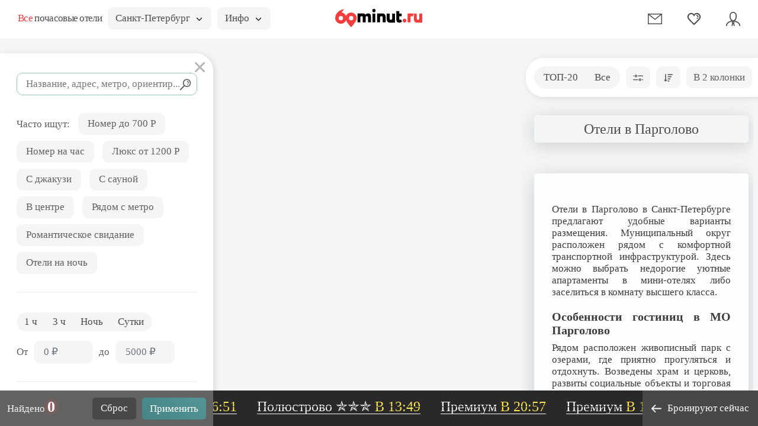

--- FILE ---
content_type: text/html; charset=UTF-8
request_url: https://spb.60minut.ru/otely-municipalniy-okrug-poselok-pargolovo-spb
body_size: 16086
content:
<!DOCTYPE html>
<html lang="ru">
<head>
	<meta charset="utf-8" />
	<title>Отели с номерами на час в Парголово Санкт-Петербурга</title>
	<meta name="description" content="Гостиницы с почасовой оплатой и отели на час в Парголово по оптимальным ценами. Фото, цены, бронирование и описание номеров в Парголово" />	<meta name="keywords" content="отель парголово санкт петербург гостиница на час" />	
		<meta name="csrf-param" content="authenticity_token" />
	<meta name="csrf-token" content="AG3OiILXCx+J4+2bmlC4crhjTDHQN/WUZkGyF8ayWfE=" />
	<meta http-equiv="X-UA-Compatible" content="IE=edge" />
	<meta name="viewport" content="width=device-width, initial-scale=1, maximum-scale=1" />
	<meta content="app-id=734256967" name="apple-itunes-app" />	

<link rel="apple-touch-icon" sizes="180x180" href="/uploads/favicon/apple-touch-icon.png">
<link rel="icon" type="image/png" sizes="32x32" href="/uploads/favicon/favicon-32x32.png">
<link rel="icon" type="image/png" sizes="16x16" href="/uploads/favicon/favicon-16x16.png">
<link rel="manifest" href="/uploads/favicon/site.webmanifest">
<link rel="mask-icon" href="/uploads/favicon/safari-pinned-tab.svg" color="#5bbad5">
<link rel="shortcut icon" href="/favicon.ico">
<meta name="msapplication-TileColor" content="#da532c">
<meta name="msapplication-config" content="/uploads/favicon/browserconfig.xml">
<meta name="theme-color" content="#ffffff">

<link rel="preconnect" href="https://api-maps.yandex.ru/" />
<link rel="preconnect" href="https://yastatic.net/" />

<link rel="preload" as="font" href="/uploads/fonts/MullerNarrow-ExtraBold.woff" type="font/woff" crossorigin />
<link rel="preload" as="font" href="/uploads/fonts/MuseoSansCyrl-700.woff" type="font/woff" crossorigin />
<link rel="preload" as="font" href="/uploads/fonts/FuturaBookC.woff" type="font/woff" crossorigin />
<link rel="preload" as="font" href="/uploads/fonts/MullerNarrow-Light.woff" type="font/woff" crossorigin />

	<meta property="og:title" content="Отели в Парголово" />
	<meta property="og:description" content="Гостиницы с почасовой оплатой и отели на час в Парголово по оптимальным ценами. Фото, цены, бронирование и описание номеров в Парголово" />
	<meta property="og:locale" content="ru_RU" />
	<meta property="og:type" content="page" />
	<meta property="og:url" content="https://spb.60minut.ru/otely-municipalniy-okrug-poselok-pargolovo-spb" />
    <meta property="og:image" content="https://spb.60minut.ru/uploads/og_image.png" />
	<meta property="og:site_name" content="spb.60minut.ru" />
	
	<meta name="yandex-verification" content="431d7de8c8abe591" />
	
	<style>body{margin:0}button,input,optgroup,select,textarea{font-size:100%;line-height:1.15;margin:0}button,input{overflow:visible}body{font-family:FuturaBookC;background-color:#f4f4f4;line-height:1.35}a,body{color:#000}a{text-decoration:none}*,:after,:before{box-sizing:border-box}.container{width:100%;min-width:720px;padding-right:10px;padding-left:10px;margin-right:auto;margin-left:auto}.row{display:-ms-flexbox;display:flex;-ms-flex-wrap:wrap;flex-wrap:wrap;margin-right:-10px;margin-left:-10px}.xs-gutters{margin-right:-5px;margin-left:-5px}.xs-gutters>.col,.xs-gutters>[class*=col-]{padding-right:5px;padding-left:5px}.xxs-gutters{margin-right:-2px;margin-left:-2px}.xxs-gutters>.col,.xxs-gutters>[class*=col-]{padding-right:2px;padding-left:2px}.sm-gutters{margin-right:-7px;margin-left:-7px}.sm-gutters>.col,.sm-gutters>[class*=col-]{padding-right:7px;padding-left:7px}.no-gutters{margin-right:0;margin-left:0}.no-gutters>.col,.no-gutters>[class*=col-]{padding-right:0;padding-left:0}.col,.col-1,.col-2,.col-3,.col-4,.col-5,.col-6,.col-7,.col-8,.col-9,.col-10,.col-11,.col-12,.col-13,.col-14,.col-15,.col-16,.col-17,.col-18,.col-19,.col-20,.col-21,.col-22,.col-23,.col-24,.col-auto{position:relative;width:100%;padding-right:10px;padding-left:10px}.col-auto{-ms-flex:0 0 auto;flex:0 0 auto;width:auto;max-width:100%}.col-3{-ms-flex:0 0 12.5%;flex:0 0 12.5%;max-width:12.5%}.col-4{-ms-flex:0 0 16.66666667%;flex:0 0 16.66666667%;max-width:16.66666667%}.col-6{-ms-flex:0 0 25%;flex:0 0 25%;max-width:25%}.col-9{-ms-flex:0 0 37.5%;flex:0 0 37.5%;max-width:37.5%}.col-10{-ms-flex:0 0 41.66666667%;flex:0 0 41.66666667%;max-width:41.66666667%}.col-12{-ms-flex:0 0 50%;flex:0 0 50%;max-width:50%}.col-14{-ms-flex:0 0 58.33333333%;flex:0 0 58.33333333%;max-width:58.33333333%}.col-15{-ms-flex:0 0 62.5%;flex:0 0 62.5%;max-width:62.5%}@media (min-width:1700px){.col-xl-2{-ms-flex:0 0 8.33333333%;flex:0 0 8.33333333%;max-width:8.33333333%}}.d-none{display:none!important}@media (min-width:1600px){.d-xl-none{display:none!important}.d-xl-block{display:block!important}}.justify-content-end{-ms-flex-pack:end!important;justify-content:flex-end!important}.align-items-center{-ms-flex-align:center!important;align-items:center!important}.modal-footer:after,.modal-footer:before,.modal-header:after,.modal-header:before{display:table;content:" "}.modal-footer:after,.modal-header:after{clear:both}button.modal-close{-webkit-appearance:none;padding:0;cursor:pointer;background:transparent;border:0;font-size:24px;position:absolute;top:10px;right:10px;z-index:9999}.modal,.modal-open{overflow:hidden}.modal{position:fixed;top:0;right:0;bottom:0;left:0;z-index:1052;display:none;-webkit-overflow-scrolling:touch;outline:0}.modal-open .modal{overflow-x:hidden;overflow-y:auto}.modal-dialog{position:relative;width:auto;margin:0}.modal-content{position:relative;background-color:#fff;background-clip:padding-box;border:1px solid #999;border:1px solid rgba(0,0,0,.2);outline:0;box-shadow:0 3px 9px rgba(0,0,0,.5)}.modal-backdrop{position:fixed;top:0;right:0;bottom:0;left:0;z-index:1040;background-color:#000}.modal-backdrop.in{filter:alpha(opacity=30);opacity:.3}.popover{position:absolute;top:0;left:0;z-index:1060;display:none;max-width:276px;padding:1px;font-size:14px;text-align:left;text-align:start;text-decoration:none;text-shadow:none;text-transform:none;letter-spacing:normal;word-break:normal;word-spacing:normal;word-wrap:normal;white-space:normal;border:1px solid #ccc;border:1px solid rgba(0,0,0,.2);border-radius:8px;line-break:auto}.form-control,.popover{background-color:#fff;background-clip:padding-box}.form-control{display:block;width:100%;height:38px;border:2px solid #ececec;border-radius:8px;color:#4f4f4f;font-family:FuturaBookC;font-weight:400;line-height:1.5;padding:.375rem 1rem}select.form-control{-webkit-appearance:none;-moz-appearance:none;appearance:none}.form-group{margin-bottom:20px}.form-inline{-ms-flex-flow:row wrap;flex-flow:row wrap;-ms-flex-align:center}.form-inline,.form-inline .form-group{display:-ms-flexbox;display:flex;align-items:center}.form-inline .form-group{-ms-flex:0 0 auto;flex:0 0 auto;-ms-flex-flow:row wrap;flex-flow:row wrap;-ms-flex-align:center;margin-bottom:0}.form-inline .form-group+.form-group{margin-left:10px}.form-inline .form-control{display:inline-block;width:auto;vertical-align:middle}.form-inline label{margin-right:10px}.dropdown-menu{top:100%;left:0;z-index:1000;display:none;float:left;min-width:160px;padding:5px 0;margin:2px 0 0;font-size:14px;list-style:none;background-color:#fff;background-clip:padding-box;border:1px solid #ccc;border:1px solid rgba(0,0,0,.15);border-radius:4px;box-shadow:0 6px 12px rgba(0,0,0,.175)}.dropdown-menu,.tooltip{position:absolute;text-align:left}.tooltip{z-index:1070;display:block;font-family:Helvetica Neue,Helvetica,Arial,sans-serif;font-size:12px;font-style:normal;font-weight:400;line-height:1.42857143;text-align:start;text-decoration:none;text-shadow:none;text-transform:none;letter-spacing:normal;word-break:normal;word-spacing:normal;word-wrap:normal;white-space:nowrap;filter:alpha(opacity=0);opacity:0;line-break:auto}.btn-group>.btn:first-child{margin-left:0}.slick-slider{box-sizing:border-box;-webkit-touch-callout:none;-webkit-user-select:none;-moz-user-select:none;-ms-user-select:none;user-select:none;-ms-touch-action:pan-y;touch-action:pan-y;-webkit-tap-highlight-color:transparent}.slick-list,.slick-slider{position:relative;display:block}.slick-list{overflow:hidden;margin:0;padding:0}.slick-track{position:relative;left:0;top:0;display:block;margin-left:auto;margin-right:auto}.slick-track:after,.slick-track:before{content:"";display:table}.slick-track:after{clear:both}.slick-loading .slick-track{visibility:hidden}.slick-slide{float:left;height:100%;min-height:1px;display:none}.slick-slide img{display:block}.slick-slide.slick-loading img{display:none}.slick-initialized .slick-slide{display:block}.slick-loading .slick-slide{visibility:hidden}.text-right{text-align:right!important}.pr0{padding-right:0!important}.mt10{margin-top:10px!important}.mb10{margin-bottom:10px!important}.mb15{margin-bottom:15px!important}.mb20{margin-bottom:20px!important}.mb25{margin-bottom:25px!important}.mb30{margin-bottom:30px!important}.mb33{margin-bottom:33px!important}.mb35{margin-bottom:35px!important}.mb40{margin-bottom:40px!important}.w100{width:100px!important}.h1,h1{margin-top:0;margin-bottom:20px}p{margin:0 0 10px}.img-responsive{display:block;max-width:100%;height:auto}.grey-bg{background-color:rgba(90,90,90,.95);color:#f5f5f5}hr{border:0;border-top:2px solid #f5f5f5;margin:25px 0}input[type=number]{-moz-appearance:textfield}@font-face{font-family:BebasNeueBold;src:url(/uploads/fonts/bebasneuebold-webfont.eot);src:url(/uploads/fonts/bebasneuebold-webfont.eot?#iefix) format("embedded-opentype"),url(/uploads/fonts/bebasneuebold-webfont.woff2) format("woff2"),url(/uploads/fonts/bebasneuebold-webfont.woff) format("woff"),url(/uploads/fonts/bebasneuebold-webfont.ttf) format("truetype"),url(/uploads/fonts/bebasneuebold-webfont.svg#bebas_neuebold) format("svg");font-weight:400;font-style:normal;font-display:swap}.scrollbar-dynamic{scrollbar-width:thin;overflow-x:hidden;overflow-y:auto}.num-found,.num-found-rooms{text-shadow:0 0 10px #ff5858;color:#fff;font-family:MullerNarrow;font-size:1.5em;font-weight:700;line-height:18px}.ico,.pic{display:inline-block;width:1em;height:1em;stroke-width:0;stroke:currentColor;fill:currentColor;vertical-align:-.24em}.close{position:absolute;top:15px;right:15px;font-size:1.5rem;color:#b6b6b6;background-color:transparent;border:0;cursor:pointer;z-index:1;padding:2px}.btn .caret{margin-left:5px}.btn{display:inline-block;padding:6px 12px;margin-bottom:0;font-weight:400;text-align:center;white-space:nowrap;vertical-align:middle;-ms-touch-action:manipulation;touch-action:manipulation;cursor:pointer;-webkit-user-select:none;-moz-user-select:none;-ms-user-select:none;user-select:none;background-image:none;border:1px solid transparent;color:#4c4c4c;background-color:#f5f5f5;border-radius:8px;height:37px}[type=button],[type=reset],[type=submit],button{font-family:FuturaBookC}.button{background-color:#fff;border-radius:10px;width:100%;text-align:center;padding:7px;border:0;cursor:pointer;display:inline-block;box-sizing:border-box}.button-r5{border-radius:5px}.button-r8{border-radius:8px!important}.button-blue{color:#fff;background-color:#484848;background-image:linear-gradient(223deg,#559494,#468585)}.button-reset{color:#f5f5f5;background-color:#484848;border-radius:5px;height:36px}.button-grey{background-color:#f5f5f5;border-radius:8px;height:37px}.button-h37{height:37px}.button-auto{width:auto}.button-custom{padding-left:12px;padding-right:12px;border-radius:10px}.button-p16{padding-left:16px;padding-right:16px}.button__geolocation{font-size:16px;color:#6d7c90;position:absolute;top:24vh;right:395px;padding:5px;border-radius:50%;background-color:#fff;width:42px;height:42px;box-shadow:0 5px 30px rgba(35,55,69,.2);cursor:pointer;display:-ms-flexbox;display:flex;-ms-flex-pack:center;justify-content:center;-ms-flex-align:center;align-items:center}.hmenu{background-color:#f5f5f5;border-radius:20px;display:inline-block;padding:4px}.hmenu a,.hmenu span{border-radius:15px;padding:4px 12px;color:#4c4c4c;display:inline-block}.hmenu__active{background-color:#ff5858!important;color:#fff!important}.dot{position:relative}.dot:before{content:"";position:absolute;top:-4px;right:-8px;width:8px;height:8px;background-color:#ff5858;border-radius:50%}.modal-lvl1{z-index:1045;padding-left:17px;scrollbar-width:thin;overflow-x:hidden;overflow-y:auto;top:65px}@media (min-width:1400px){.modal-lvl1{top:70px}}.modal-lvl1 .modal-dialog{margin-bottom:60px}.modal-left{top:30px;left:15px;margin:0;min-width:745px;width:calc(65% - 15px)}@media (min-width:1200px){.modal-left{width:calc(68% - 15px)}}@media (min-width:1600px){.modal-left{width:calc(70.4% - 15px)}}@media (min-width:1800px){.modal-left{width:calc(75.4% - 15px)}}.modal-filter{z-index:1046;width:370px;top:65px}.modal-filter.filter-fw .modal-dialog{width:28%}@media (min-width:1400px){.modal-filter{top:70px}}.modal-filter .close{line-height:1;top:10px;right:10px;background-color:#fff;border-radius:50%;z-index:11;font-size:1.3rem}.modal-filter .modal-dialog{top:25px;left:0;margin:0;width:100%}.modal-filter .modal-content{border:0;background-color:#fff;border-radius:0 30px 0 0;box-shadow:2.5px 1.7px 10px rgba(65,63,62,.15);margin-right:10px;overflow:hidden}.modal-filter .modal-body{padding:0}.modal-filter .modal-body-scroll{height:calc(100vh - 60px - 30px - 60px)}@media (min-width:1400px){.modal-filter .modal-body-scroll{height:calc(100vh - 65px - 30px - 60px)}}.modal-filter .modal-body-scroll-fix{padding:23px 15px 20px 28px;width:calc(100% - 12px)}.modal-filter .modal-footer{padding:12px;height:60px}.modal-filter .form-control{background-color:#f5f5f5;border-color:#f5f5f5;border-radius:10px;padding:.375rem .9375rem}.modal-filter .form-control-bordered{background-color:#fff;border-color:#99c3bf}.modal-filter select.form-control{padding-left:10px}.modal-padding .modal-content{border:0;background-color:#fff;border-radius:1.875rem;box-shadow:2.5px 1.7px 10px rgba(65,63,62,.15);padding:2rem 3.75rem}.modal-backdrop{background-color:#468585}.map_icon{position:absolute;display:block;background-color:rgba(61,61,61,.8);border-radius:15px;color:#fff;white-space:nowrap;padding:3px 6px;transform:translate(-49%,-113%)}.map_icon .rub{font-size:15px}.slick-arrow{width:44px;height:50px;background-color:rgba(60,60,60,.3);background-position:50%;background-repeat:no-repeat;position:absolute;display:block;line-height:0;font-size:0;cursor:pointer;color:transparent;top:50%;transform:translateY(-50%);padding:0;border:none;outline:none;z-index:19}.search-form{position:relative}.search-form-button{padding:0 8px;font-size:20px;position:absolute;top:2px;right:2px;bottom:2px;border-radius:0;background-color:transparent}.group-radio{background-color:#f5f5f5;border-radius:19px;padding:2px;width:auto;display:inline-block;font-size:0}.group-radio .radio{color:#3c3c3c;float:left}.group-radio .radio+.radio{margin-left:3px}.group-radio input{-webkit-appearance:none;-moz-appearance:none;appearance:none}.group-radio input+label{display:inline-block;border-radius:15px;vertical-align:top;padding:.2rem .7rem;cursor:pointer;color:#4c4c4c;font-size:1.0625rem;text-align:center;-webkit-user-select:none;-moz-user-select:none;-ms-user-select:none;user-select:none}.single-checkbox-border{margin-bottom:10px;font-size:0;width:auto}.single-checkbox-border-fwidth{white-space:nowrap}.single-checkbox-border-fwidth label{width:100%;text-align:center}.single-checkbox-border input{-webkit-appearance:none;-moz-appearance:none;appearance:none}.single-checkbox-border input+label{display:inline-block;background-color:#f5f5f5;border-radius:10px;vertical-align:top;padding:7px 15px;cursor:pointer;color:#3c3c3c;font-size:1.0625rem;-webkit-user-select:none;-moz-user-select:none;-ms-user-select:none;user-select:none}.nowbooked{height:60px;background-color:#292929;position:fixed;bottom:0;left:0;right:0;padding:15px;white-space:nowrap}.nowbooked__div{white-space:nowrap;overflow:hidden}.nowbooked__item{display:inline-block;margin-left:1.875rem;font-family:BebasNeueBold;font-size:1.5rem;color:#f5f5f5;position:relative;line-height:1;border-bottom:1px solid #f5f5f5}.nowbooked__item a{color:#f5f5f5}.nowbooked__item:before{content:"";position:absolute;top:50%;left:0;right:0;height:1px;background-color:#292929}.nowbooked__item span{color:#fee451;text-decoration:none}.typeahead__container{position:relative}.typeahead__container *{outline:0;color:#000}.typeahead__field .typeahead__hint,.typeahead__field [contenteditable],.typeahead__field input,.typeahead__field textarea{background:#fff;border:1px solid #ccc;border-radius:0;-webkit-appearance:none;-moz-appearance:none;appearance:none}.typeahead__cancel-button{-webkit-user-select:none;-moz-user-select:none;-ms-user-select:none;user-select:none;position:absolute;right:35px;cursor:pointer;padding:0 10px;visibility:hidden;font-size:26px;color:rgba(0,0,0,.5)}html{font-size:16px}body{background-color:#f5f5f5;font-size:1.0625rem;text-rendering:optimizeLegibility;position:relative;overflow:hidden;padding-top:65px;height:100%;min-width:1200px;width:auto!important;color:#606060}@media (min-width:1400px){body{padding-top:70px}}body a,body button{color:#606060}.map{min-width:1200px;height:calc(100vh - 65px)}@media (min-width:1400px){.map{height:calc(100vh - 70px)}}.header{position:fixed;top:0;left:0;right:0;z-index:1049;height:65px;min-width:1200px;background-color:#fff}@media (min-width:1400px){.header{height:70px}}.header>.container{padding:0 30px;height:95%}.header>.container .row{height:100%}.header__title{font-family:MuseoSansCyrl;font-size:1em;letter-spacing:-.04em;color:#4c4c4c}@media (min-width:1425px){.header__title{font-size:1.375em;min-width:285px}}.header__title span{color:#f63d3d}.header__logo{vertical-align:bottom;width:130px;height:28px;display:inline-block}.header__lang img{border:2px solid #c6c6c6;border-radius:2px;position:relative;top:2px}.header__favorite,.header__mail,.header__user{color:#4e4e4e;font-size:24px;line-height:1}.header .btn,.header .button{height:38px}.header .btn{text-align:left;padding-right:35px}.header .btn .caret{margin:0;position:absolute;right:15px;top:15px}.filter-bar.fly{position:absolute;top:98px;right:0;z-index:1047;width:392px}.filter-bar__div{padding:.875rem;background-color:#fff;border-radius:1.875rem 0 0 1.875rem;box-shadow:2.5px 1.7px 10px rgba(65,63,62,.15)}.item{background-color:#fff;border-radius:8px;margin-left:0;margin-right:0;overflow:hidden;position:relative;box-shadow:0 0 10px 0 rgba(50,50,50,.1)}.item+.item{margin-top:.9375rem}.item__img{background-color:silver;position:relative;height:80px;display:block;overflow:hidden;border-bottom-right-radius:8px}.item__img img{position:absolute;top:-30px;left:0;right:0;bottom:0}.item__content{padding:.75rem .3125rem .3125rem .75rem;display:-ms-flexbox;display:flex;-ms-flex-direction:column;flex-direction:column}.item__bottom{padding:7px 10px 10px;height:53px}.item__title{-ms-flex-positive:1;flex-grow:1;font-family:MuseoSansCyrl;font-size:1rem;overflow:hidden;white-space:normal;line-height:1;margin-bottom:0;display:-ms-flexbox;display:flex;-ms-flex-align:center;align-items:center}.item__title,.item__title a{color:#4c4c4c}.item__location{-ms-flex:0 0 auto;flex:0 0 auto;color:#4c4c4c;white-space:nowrap;overflow:hidden;text-overflow:ellipsis}.item__location .ico-M{margin-right:-3px}.item__walk{color:#858585;margin-right:15px}.item__walk svg{fill:#c6c6c6;margin-right:-3px;font-size:13px;vertical-align:-.1em}.item__price{color:#858585;max-height:36px;-ms-flex-wrap:nowrap!important;flex-wrap:nowrap!important}.item__price b{color:#484848;font-family:MullerNarrow;font-weight:700;font-size:24px}.item__price-i{font-style:normal;color:#fff;background-color:rgba(255,88,88,.8);border-radius:5px;padding-left:3px;padding-right:3px;margin-left:3px;white-space:nowrap;position:absolute;bottom:4px;right:4px}.item__favorite{position:absolute;top:0;left:0;color:#f5f5f5;background-color:rgba(60,60,60,.3);border-radius:8px 0;width:35px;height:30px;text-align:center;padding-top:5px}.item .button{color:#484848}.item .hotel__phone{color:#484848;font-family:FuturaBookC;font-size:17px;font-weight:400}.content{position:absolute;top:160px;bottom:60px;right:8px;width:392px;z-index:1046;padding:35px 0 35px 22px;scrollbar-width:thin;overflow-x:hidden;overflow-y:auto}.content__div{margin-right:.5rem}.content .scroll-element.scroll-y{right:0}.hotel{font-size:17px;position:relative}.hotel__title{font-family:MullerNarrow;line-height:1}.hotel__title span{color:#ff5858;font-size:24px;font-weight:300}.hotel__title h1{color:#484848;font-size:33px;font-weight:700}.hotel__logo{position:absolute;top:5px;right:40px}.hotel__comfort{color:#4c4c4c;margin-bottom:5px;position:relative;padding-right:22px!important}.hotel__comfort svg{color:#b3b3b3;font-size:20px}.hotel__phone{color:#484848;font-size:18px;font-family:MuseoSansCyrl;position:relative}.hotel__numrooms{font-family:MullerNarrow;color:#858585;font-size:20px;font-weight:300;line-height:18px}.hotel__room{background-color:#fff;border-radius:8px;margin-bottom:30px;box-shadow:0 0 20px 0 rgba(50,50,50,.15)}.hotel__room,.hotel__room_slider{overflow:hidden}.hotel__room_slider .slick-slide{padding:0 1px}.hotel__room_slider .slick-slide img{width:100%;height:auto}.hotel__room_slider_pages{position:absolute;top:0;right:0;display:block;background-color:rgba(60,60,60,.3);border-radius:0 8px;list-style:none;font-size:15px;padding:0;margin:0}.hotel__room_slider_pages li{display:none;padding:9px 5px;color:#fff}.hotel__room_data{padding:25px}.hotel__room_title{color:#484848;font-family:MullerNarrow;font-size:24px;font-weight:700;line-height:18px;margin-bottom:20px}.hotel__room_prices{margin-bottom:10px;overflow:hidden}.hotel__room_comfort{color:#b3b3b3;font-size:20px}.hotel__room_btn{color:#fff;font-family:FuturaBookC}.show-on-two-cols{display:none}.show-on-one-cols{display:block}.heading{text-align:center;padding:30px;background-color:hsla(0,0%,96%,.8);border-radius:5px;box-shadow:0 5px 30px rgba(35,55,69,.2);color:#3c3c3c;line-height:1.1}.heading-sm{padding:10px}.heading__title{color:#4c4c4c;font-family:MullerNarrow;font-size:24px;font-weight:400;margin-bottom:10px}</style>	
	<link rel="preconnect" href="https://api-maps.yandex.ru" />
	<link rel="dns-prefetch" href="https://api-maps.yandex.ru">
	<link rel="preconnect" href="https://yastatic.net" />
	<link rel="dns-prefetch" href="https://yastatic.net">
	<link rel="preload" href="https://api-maps.yandex.ru/2.1/?apikey=9a076749-2028-46ff-968b-fbcaa87dcecd&lang=ru_RU&loadByRequire=1" as="script" crossorigin="anonymous" />
	<link rel="preload" href="/tpl/2020/img/icons.svg?1600351751" as="image" crossorigin="anonymous" />
	


<style>
a.d{
	text-decoration: none !important;
	border-bottom: 1px dashed;
}
a.d:hover{
	border-bottom: 1px transparent;
}
</style>

</head>
<body class="--entrypoint_detail --886" data-id="1" data-path="/">
	<div class="header">
		<div class="container">
			<div class="row align-items-center no-gutters">
				<div class="col-10">
					<div class="row xs-gutters align-items-center">
						<a href="/" class="col-auto header__title" data-pjax="0"><span>Все</span> почасовые отели</a>
						<div class="col-auto">
							<div class="btn-group">
								<button type="button" class="btn btn-default dropdown-toggle" data-toggle="dropdown" aria-haspopup="true" aria-expanded="false">
									Санкт-Петербург <span class="caret"></span>
								</button>
								<ul class="dropdown-menu">
																														<li><a href="https://60minut.ru/" data-pjax="0">Москва и МО</a></li>
																																				</ul>
							</div>
						</div>
						<div class="col-auto">
							<div class="btn-group">
								<button type="button" class="btn btn-default dropdown-toggle" data-toggle="dropdown" aria-haspopup="true" aria-expanded="false">Инфо <span class="caret"></span></button>
								<ul class="dropdown-menu">
									<li><a href="/about" class="js-hotel-link">О сервисе</a></li>
									<li><a href="/contact" class="js-hotel-link">Контактная информация</a></li>
									<li><a href="/interesting" class="js-hotel-link">Интересные статьи</a></li>
									<li><a href="/advert" class="js-hotel-link">Реклама и сотрудничество</a></li>
									<li><a href="/sitemap" class="js-hotel-link">Карта сайта</a></li>
									<li>
																					<a href="javascript:;" data-toggle="modal" data-target="#hotelLogin">Добавить отель</a>
																			</li>
									
								</ul>
							</div>
						</div>
					</div>
				</div>
				<div class="col-4 text-center"><a href="/" class="header__logo icon-logo"></a></div>
				<div class="col-10">
					<div class="row align-items-center justify-content-end">
																		
																		
												
						<div class="col-3 col-xl-2 text-right">
							<a href="javascript:;" class="header__mail js-hotel-link" data-toggle="modal" data-target="#feedback">
								<span data-toggle="tooltip" data-placement="bottom" data-title="Контакты"><svg class="ico ico-mail"><use xlink:href="/tpl/2020/img/icons.svg?1657567785#ico-mail"></use></svg></span>
							</a>
						</div>
						<div class="col-3 col-xl-2 text-right">
							<a href="javascript:;" class="header__favorite" data-toggle="modal" data-target="#favorite">
								<span data-toggle="tooltip" data-placement="bottom" data-title="Избранное"><svg class="ico ico-favorite"><use xlink:href="/tpl/2020/img/icons.svg?1657567785#ico-favorite"></use></svg></span>
							</a>
						</div>
						<div class="col-3 col-xl-2 text-right">
							<a href="javascript:;" data-toggle="modal" data-target="#hotelLogin" class="header__user" onclick="$('.js-hotel-login-dest').val('hotelList')">
								<span data-toggle="tooltip" data-placement="bottom" data-title="Кабинет"><svg class="ico ico-user"><use xlink:href="/tpl/2020/img/icons.svg?1657567785#ico-user"></use></svg></span>
							</a>
						</div>
					</div>
				</div>
			</div>
		</div>
	</div>
	<div class="map" id="search_map"></div>
			<div id="hotel"></div>
		<div id="content">
	
<div class="filter-bar fly">
	<div class="filter-bar__div">
		<div class="row xs-gutters justify-content-between flex-nowrap">
			<div class="col-auto">
				<div class="row xs-gutters flex-nowrap">
					<div class="col-auto">
						<div class="hmenu">
															<a href="/">ТОП-20</a>
								<a href="/map">Все</a>
													</div>
					</div>
					<div class="col-auto" data-toggle="tooltip" data-title="Фильтр">
						<button type="button" class="button button-grey button-custom" data-toggle="modal" data-target="#filterLeft"><span><svg class="ico ico-filter"><use xlink:href="/tpl/2020/img/icons.svg?1657567785#ico-filter"></use></svg></span></button>
					</div>
					<div class="col-auto" data-toggle="tooltip" data-title="Сортировка">
						<button type="button" class="button button-grey button-custom" data-toggle="popover" data-content="<ul><li><a href='javascript:;' onclick='sort(&quot;price_asc&quot;,&quot;0&quot;)'>По возрастанию цены</a></li><li><a href='javascript:;' onclick='sort(&quot;price_desc&quot;,&quot;0&quot;)'>По убыванию цены</a></li><li><a href='javascript:;' onclick='sort(&quot;distance&quot;,&quot;0&quot;)'>По удаленности от метро</a></li></ul>"><svg class="ico ico-sort"><use xlink:href="/tpl/2020/img/icons.svg?1657567785#ico-sort"></use></svg></button>
					</div>
				</div>
			</div>
			<div class="col-auto -btn-one-two-cols">
				<button type="button" class="button button-grey button-custom show-on-two-cols" onclick="$('#hotelModal').modal('hide');$('body').toggleClass('two-cols')">В 1 колонку</button>
				<button type="button" class="button button-grey button-custom show-on-one-cols" onclick="$('#hotelModal').modal('hide');$('body').toggleClass('two-cols')">В 2 колонки</button>
			</div>
		</div>
		<form action="/otely-municipalniy-okrug-poselok-pargolovo-spb" method="get" id="sortForm" style="display:none" data-pjax="true">
			<input name="sort" type="hidden" class="js-sort" value="" />
		</form>
	</div>
</div>

<!--noindex-->
<div class="modal modal-filter" id="filterLeft" tabindex="-1" data-backdrop="false" role="dialog" aria-hidden="true">
	<div class="modal-dialog">
		<div class="modal-content">
			<form action="/search" method="get" id="filterForm" data-pjax="true">
				<input name="sort" type="hidden" class="js-sort" value="" />
				<button type="button" class="close" data-dismiss="modal" aria-hidden="true"><svg class="ico ico-close"><use xlink:href="/tpl/2020/img/icons.svg?1657567785#ico-close"></use></svg></button>
				<div class="modal-body">
					<div class="modal-body-scroll scrollbar-dynamic" data-scroll="default">
						<div class="modal-body-scroll-fix">
							<div class="form-group mt10 mb20 search-form">
								<div class="typeahead__container">
									<div class="typeahead__field">
										<input name="q" type="text" id="search_input" class="form-control form-control-bordered js-hfs js-filled" value="" placeholder="Название, адрес, метро, ориентир..." autocomplete="off" />
									</div>
								</div>
								<button type="submit" class="search-form-button button button-auto" onclick="goal('findmain')"><svg class="ico ico-search"><use xlink:href="/tpl/2020/img/icons.svg?1657567785#ico-search"></use></svg></button>
							</div>
															<div class="row sm-gutters align-items-center mb30">
									<div class="col-auto mt10">Часто ищут:</div>
																			<div class="col-auto mt10">
											<a href="/lowcost" class="button button-grey button-custom button-p16">Номер до 700 Р</a>
										</div>
																			<div class="col-auto mt10">
											<a href="/nachas" class="button button-grey button-custom button-p16">Номер на час</a>
										</div>
																			<div class="col-auto mt10">
											<a href="/luxury" class="button button-grey button-custom button-p16">Люкс от 1200 Р</a>
										</div>
																			<div class="col-auto mt10">
											<a href="/jakuzzi-room" class="button button-grey button-custom button-p16">С джакузи</a>
										</div>
																			<div class="col-auto mt10">
											<a href="/sauna" class="button button-grey button-custom button-p16">С сауной</a>
										</div>
																			<div class="col-auto mt10">
											<a href="/v-centre" class="button button-grey button-custom button-p16"> В центре</a>
										</div>
																			<div class="col-auto mt10">
											<a href="/ryadom-s-metro" class="button button-grey button-custom button-p16">Рядом с метро</a>
										</div>
																			<div class="col-auto mt10">
											<a href="/romanticheskoe-svidanie" class="button button-grey button-custom button-p16">Романтическое свидание</a>
										</div>
																			<div class="col-auto mt10">
											<a href="/oteli-na-noch" class="button button-grey button-custom button-p16">Отели на ночь</a>
										</div>
																	</div>
														<hr class="mb33" />
							<div class="row xs-gutters align-items-center mb15">
								<div class="col-auto" style="height:33px">
									<div class="group-radio">
										<div class="radio">
											<input name="price_type" type="radio" id="room_1h" class="js-hfs" value="hour" />
											<label for="room_1h">1 ч</label>
										</div>
										<div class="radio">
											<input name="price_type" type="radio" id="room_3h" class="js-hfs" value="hour_3" />
											<label for="room_3h">3 ч</label>
										</div>
										<div class="radio">
											<input name="price_type" type="radio" id="room_night" class="js-hfs" value="night" />
											<label for="room_night">Ночь</label>
										</div>
										<div class="radio">
											<input name="price_type" type="radio" id="room_day" class="js-hfs" value="day" />
											<label for="room_day">Сутки</label>
										</div>
										<div class="clearfix"></div>
									</div>
								</div>
								<div class="col-auto js-reset-price" style="display:none"><a href="javascript:;"><svg class="ico ico-close"><use xlink:href="/tpl/2020/img/icons.svg?1657567785#ico-close"></use></svg></a></div>
							</div>
							<div class="form-inline mb30">
								<div class="form-group">
									<label for="price_f">От</label>
									<input name="price_f" type="number" class="form-control js-hfs js-filled w100" id="price_f" placeholder="0 ₽" value="" />
								</div>
								<div class="form-group">
									<label for="price_t">до</label>
									<input name="price_t" type="number" class="form-control js-hfs js-filled w100" id="price_t" placeholder="5000 ₽" value="" />
								</div>
							</div>
							<hr />
							<div class="row xs-gutters mb10">
																	<div class="col-9">
										<select class="form-control js-hfs js-filter-select js-reset-on-select" data-type="district" data-select="true" data-placeholder="Округа" data-allow-clear="true" data-data='[{"id":"1","text":"Коломна"},{"id":"2","text":"Сенной округ"},{"id":"3","text":"Адмиралтейский округ"},{"id":"4","text":"Семеновский "},{"id":"5","text":"Измайловское"},{"id":"6","text":"Екатерингофский"},{"id":"7","text":"муниципального округа 7 "},{"id":"8","text":"Васильевский"},{"id":"9","text":"Гавань"},{"id":"10","text":"Морской"},{"id":"11","text":"Остров Декабристов"},{"id":"12","text":"Сампсониевское"},{"id":"13","text":"Светлановское"},{"id":"14","text":"Сосновское"},{"id":"15","text":"МО №15"},{"id":"16","text":"Сергиевское (Парнас)"},{"id":"17","text":"Шувалово-Озерки"},{"id":"18","text":"Левашово"},{"id":"19","text":"Парголово"},{"id":"20","text":"Гражданка"},{"id":"21","text":"Академическое"},{"id":"22","text":"Финлядский округ"},{"id":"23","text":"МО №21"},{"id":"24","text":"Пискарёвка"},{"id":"25","text":"Северный"},{"id":"26","text":"Прометей"},{"id":"27","text":"Княжево"},{"id":"28","text":"Ульянка"},{"id":"29","text":"Дачное"},{"id":"30","text":"Автово"},{"id":"31","text":"Нарвский округ"},{"id":"32","text":"Красненькая речка"},{"id":"33","text":"Морские ворота"},{"id":"34","text":"Полюстрово"},{"id":"35","text":"Большая Охта"},{"id":"36","text":"Малая Охта"},{"id":"37","text":"Пороховые"},{"id":"38","text":"Ржевка"},{"id":"39","text":"Юго-Запад"},{"id":"40","text":"Южно-Приморский"},{"id":"41","text":"Сосновая Поляна"},{"id":"42","text":"Урицк"},{"id":"43","text":"Константиновское"},{"id":"44","text":"Горелово"},{"id":"45","text":"Московская застава"},{"id":"46","text":"Гагаринское"},{"id":"47","text":"Новоизмайловское"},{"id":"48","text":"Пулковский меридиан"},{"id":"49","text":"Звёздное"},{"id":"50","text":"Невская застава"},{"id":"51","text":"Ивановский"},{"id":"52","text":"Обуховский"},{"id":"53","text":"Рыбацкое"},{"id":"54","text":"Народный"},{"id":"55","text":"МО №54"},{"id":"56","text":"Невский округ"},{"id":"57","text":"Оккервиль"},{"id":"58","text":"Правобережный"},{"id":"59","text":"Введенский"},{"id":"60","text":"Кронверкское"},{"id":"61","text":"Посадский"},{"id":"62","text":"Аптекарский остров"},{"id":"63","text":"Петровский"},{"id":"64","text":"Чкаловское"},{"id":"65","text":"Лахта-Ольгино"},{"id":"66","text":"МО №65"},{"id":"67","text":"Ланское (Черная речка)"},{"id":"68","text":"Комендантский аэродром"},{"id":"69","text":"Озеро Долгое"},{"id":"70","text":"Юнтолово"},{"id":"71","text":"Коломяги"},{"id":"72","text":"Волковское"},{"id":"73","text":"МО №72"},{"id":"74","text":"Купчино"},{"id":"75","text":"Георгиевский"},{"id":"76","text":"Александровский"},{"id":"77","text":"Балканский"},{"id":"78","text":"Дворцовый округ"},{"id":"79","text":"МО №78"},{"id":"80","text":"Литейный округ"},{"id":"81","text":"Смольнинское"},{"id":"82","text":"Лиговка-Ямская"},{"id":"83","text":"Владимирский округ"}]'><option></option></select>
									</div>
																									<div class="col-9">
										<select class="form-control js-hfs js-filter-select js-reset-on-select" data-type="area" data-select="true" data-placeholder="Районы" data-allow-clear="true" data-data='[{"id":"1","text":"Адмиралтейский"},{"id":"8","text":"Василеостровский"},{"id":"10","text":"Выборгский"},{"id":"11","text":"Калининский"},{"id":"6","text":"Кировский"},{"id":"12","text":"Колпинский"},{"id":"3","text":"Красногвардейский"},{"id":"13","text":"Красносельский"},{"id":"14","text":"Кронштадтский"},{"id":"15","text":"Курортный"},{"id":"5","text":"Московский"},{"id":"2","text":"Невский"},{"id":"9","text":"Петроградский"},{"id":"16","text":"Петродворцовый"},{"id":"17","text":"Приморский"},{"id":"18","text":"Пушкинский"},{"id":"4","text":"Фрунзенский"},{"id":"7","text":"Центральный"}]'><option></option></select>
									</div>
																									<div class="col-6">
										<select class="form-control m js-hfs js-filter-select js-reset-on-select" data-type="metro" data-select="true" data-placeholder='' data-allowClear="true" data-data='[{"id":"7703","text":"Автово"},{"id":"7753","text":"Адмиралтейская"},{"id":"7690","text":"Академическая"},{"id":"7700","text":"Балтийская"},{"id":"7760","text":"Беговая"},{"id":"7751","text":"Бухарестская"},{"id":"7725","text":"Василеостровская"},{"id":"7698","text":"Владимирская"},{"id":"7750","text":"Волковская"},{"id":"7694","text":"Выборгская"},{"id":"7754","text":"Горный институт"},{"id":"7713","text":"Горьковская"},{"id":"7726","text":"Гостиный двор"},{"id":"7689","text":"Гражданский проспект"},{"id":"7688","text":"Девяткино"},{"id":"7735","text":"Достоевская"},{"id":"7756","text":"Дунайская"},{"id":"7729","text":"Елизаровская"},{"id":"7722","text":"Звёздная"},{"id":"7748","text":"Звенигородская"},{"id":"7702","text":"Кировский завод"},{"id":"7742","text":"Комендантский проспект"},{"id":"7744","text":"Крестовский остров"},{"id":"7723","text":"Купчино"},{"id":"7739","text":"Ладожская"},{"id":"7704","text":"Ленинский проспект"},{"id":"7693","text":"Лесная"},{"id":"7736","text":"Лиговский проспект"},{"id":"7730","text":"Ломоносовская"},{"id":"7727","text":"Маяковская"},{"id":"7752","text":"Международная"},{"id":"7721","text":"Московская"},{"id":"7718","text":"Московские ворота"},{"id":"7701","text":"Нарвская"},{"id":"7714","text":"Невский проспект"},{"id":"7738","text":"Новочеркасская"},{"id":"7749","text":"Обводный канал"},{"id":"7732","text":"Обухово"},{"id":"7708","text":"Озерки"},{"id":"7720","text":"Парк Победы"},{"id":"7706","text":"Парнас"},{"id":"7712","text":"Петроградская"},{"id":"7710","text":"Пионерская"},{"id":"7728","text":"Площадь Александра Невского-1"},{"id":"7737","text":"Площадь Александра Невского-2"},{"id":"7697","text":"Площадь Восстания"},{"id":"7695","text":"Площадь Ленина"},{"id":"7692","text":"Площадь Мужества"},{"id":"7691","text":"Политехническая"},{"id":"7724","text":"Приморская"},{"id":"7731","text":"Пролетарская"},{"id":"7740","text":"Проспект Большевиков"},{"id":"7705","text":"Проспект Ветеранов"},{"id":"7707","text":"Проспект Просвещения"},{"id":"7757","text":"Проспект Славы"},{"id":"7699","text":"Пушкинская"},{"id":"7733","text":"Рыбацкое"},{"id":"7747","text":"Садовая"},{"id":"7715","text":"Сенная площадь"},{"id":"7734","text":"Спасская"},{"id":"7746","text":"Спортивная"},{"id":"7743","text":"Старая Деревня"},{"id":"7716","text":"Технологический институт-1"},{"id":"7755","text":"Технологический институт-2"},{"id":"7709","text":"Удельная"},{"id":"7741","text":"Улица Дыбенко"},{"id":"7717","text":"Фрунзенская"},{"id":"7711","text":"Чёрная речка"},{"id":"7696","text":"Чернышевская"},{"id":"7745","text":"Чкаловская"},{"id":"7759","text":"Шушары"},{"id":"7719","text":"Электросила"}]' data-selection-css-class="select2-metro"><option></option></select>
									</div>
															</div>
							<div class="row xxs-gutters align-items-center js-filter-selected">
					<div class="col-auto">
						<div class="filter-selected" data-type="entry_point" data-value="886">
							Отели в Парголово<span><svg class="ico ico-close"><use xlink:href="/tpl/2020_mobile/img/icons.svg#ico-close" id="ico-close"></use></svg></span>
							<input name="entry_point[]" type="hidden" value="886" />
						</div>
					</div>
				</div>
							<hr /> 
							<div class="row xs-gutters mb10">
								<div class="col-12">
									<select name="type" class="form-control js-hfs js-filled" data-select="true" data-placeholder="Тип заведения" data-allow-clear="true">
										<option></option>
										<option value="1">Отель</option>
										<option value="2">Апартаменты</option>
									</select>
								</div>
								<div class="col-12">
									<select name="result" class="form-control js-hfs js-filled" data-select="true" data-placeholder="Показывать" data-allow-clear="true">
										<option></option>
										<option value="hotels">Отели</option>
										<option value="rooms">Номера</option>
									</select>
								</div>
							</div>
							<div class="row mb10">
								<div class="col-auto">
									<div class="single-checkbox-border single-checkbox-border-fwidth">
										<input name="with_discount" type="checkbox" id="with_discount" class="js-hfs" value="1" />
										<label for="with_discount">Со скидками</label>
									</div>
								</div>
								<div class="col-auto">
									<div class="single-checkbox-border single-checkbox-border-fwidth">
										<input name="is_designer" type="checkbox" id="is_designer" class="js-hfs" value="1" />
										<label for="is_designer">Дизайнерские</label>
									</div>
								</div>
							</div>
							<div class="row xs-gutters align-items-center mb20">
								<div class="col-auto">Рейтинг не ниже</div>
								<div class="col-auto" style="height:31px">
									<div class="group-radio">
										<div class="radio">
											<input name="rating" type="radio" id="rating_5" class="js-hfs" value="5" />
											<label for="rating_5">5</label>
										</div>
										<div class="radio">
											<input name="rating" type="radio" id="rating_6" class="js-hfs" value="6" />
											<label for="rating_6">6</label>
										</div>
										<div class="radio">
											<input name="rating" type="radio" id="rating_7" class="js-hfs" value="7" />
											<label for="rating_7">7</label>
										</div>
										<div class="radio">
											<input name="rating" type="radio" id="rating_8" class="js-hfs" value="8" />
											<label for="rating_8">8</label>
										</div>
										<div class="radio">
											<input name="rating" type="radio" id="rating_9" class="js-hfs" value="9" />
											<label for="rating_9">9</label>
										</div>
										<div class="clearfix"></div>
									</div>
								</div>
								<div class="col-auto js-reset-rating" style="display:none"><a href="javascript:;"><svg class="ico ico-close"><use xlink:href="/tpl/2020/img/icons.svg?1657567785#ico-close"></use></svg></a></div>
							</div>
							<hr />
							<div class="row xs-gutters">
																	<div class="col-auto">
										<div class="single-checkbox-border">
											<input name="r[]" type="checkbox" id="room_option_toilet" class="js-hfs" value="toilet" />
											<label for="room_option_toilet">Санузел</label>
										</div>
									</div>
																	<div class="col-auto">
										<div class="single-checkbox-border">
											<input name="r[]" type="checkbox" id="room_option_shower" class="js-hfs" value="shower" />
											<label for="room_option_shower">Душ</label>
										</div>
									</div>
																	<div class="col-auto">
										<div class="single-checkbox-border">
											<input name="r[]" type="checkbox" id="room_option_bath" class="js-hfs" value="bath" />
											<label for="room_option_bath">Ванна</label>
										</div>
									</div>
																	<div class="col-auto">
										<div class="single-checkbox-border">
											<input name="r[]" type="checkbox" id="room_option_jakuzzi" class="js-hfs" value="jakuzzi" />
											<label for="room_option_jakuzzi">Джакузи</label>
										</div>
									</div>
																	<div class="col-auto">
										<div class="single-checkbox-border">
											<input name="r[]" type="checkbox" id="room_option_sauna" class="js-hfs" value="sauna" />
											<label for="room_option_sauna">Сауна</label>
										</div>
									</div>
																	<div class="col-auto">
										<div class="single-checkbox-border">
											<input name="r[]" type="checkbox" id="room_option_bathrobe" class="js-hfs" value="bathrobe" />
											<label for="room_option_bathrobe">Халаты</label>
										</div>
									</div>
																	<div class="col-auto">
										<div class="single-checkbox-border">
											<input name="r[]" type="checkbox" id="room_option_round_bed" class="js-hfs" value="round_bed" />
											<label for="room_option_round_bed">Круглая кровать</label>
										</div>
									</div>
																	<div class="col-auto">
										<div class="single-checkbox-border">
											<input name="r[]" type="checkbox" id="room_option_ac" class="js-hfs" value="ac" />
											<label for="room_option_ac">Кондиционер</label>
										</div>
									</div>
																	<div class="col-auto">
										<div class="single-checkbox-border">
											<input name="r[]" type="checkbox" id="room_option_minibar" class="js-hfs" value="minibar" />
											<label for="room_option_minibar">Минибар</label>
										</div>
									</div>
																	<div class="col-auto">
										<div class="single-checkbox-border">
											<input name="r[]" type="checkbox" id="room_option_toys" class="js-hfs" value="toys" />
											<label for="room_option_toys">Игрушки</label>
										</div>
									</div>
																	<div class="col-auto">
										<div class="single-checkbox-border">
											<input name="r[]" type="checkbox" id="room_option_hairdryer" class="js-hfs" value="hairdryer" />
											<label for="room_option_hairdryer">Фен</label>
										</div>
									</div>
																	<div class="col-auto">
										<div class="single-checkbox-border">
											<input name="r[]" type="checkbox" id="room_option_fridge" class="js-hfs" value="fridge" />
											<label for="room_option_fridge">Холодильник</label>
										</div>
									</div>
																	<div class="col-auto">
										<div class="single-checkbox-border">
											<input name="r[]" type="checkbox" id="room_option_tv" class="js-hfs" value="tv" />
											<label for="room_option_tv">Телевизор</label>
										</div>
									</div>
															</div>
							<hr />
							<div class="row xs-gutters">
																	<div class="col-auto">
										<div class="single-checkbox-border">
											<input name="h[]" type="checkbox" id="hotel_option_parking" class="js-hfs" value="parking" />
											<label for="hotel_option_parking">Своя парковка</label>
										</div>
									</div>
																	<div class="col-auto">
										<div class="single-checkbox-border">
											<input name="h[]" type="checkbox" id="hotel_option_wifi" class="js-hfs" value="wifi" />
											<label for="hotel_option_wifi">Wi-Fi</label>
										</div>
									</div>
																	<div class="col-auto">
										<div class="single-checkbox-border">
											<input name="h[]" type="checkbox" id="hotel_option_accept_cards" class="js-hfs" value="accept_cards" />
											<label for="hotel_option_accept_cards">Безналичная оплата</label>
										</div>
									</div>
																	<div class="col-auto">
										<div class="single-checkbox-border">
											<input name="h[]" type="checkbox" id="hotel_option_bar" class="js-hfs" value="bar" />
											<label for="hotel_option_bar">Бар/ресторан</label>
										</div>
									</div>
																	<div class="col-auto">
										<div class="single-checkbox-border">
											<input name="h[]" type="checkbox" id="hotel_option_room_service" class="js-hfs" value="room_service" />
											<label for="hotel_option_room_service">Доставка еды и напитков в номер</label>
										</div>
									</div>
															</div>
						</div>
					</div>
				</div>
				<div class="modal-footer text-left grey-bg">
					<div class="row xs-gutters align-items-center">
						<div class="col-10 js-filter-num-found">
							Найдено <span class="num-found">0</span>
						</div>
						<div class="col-14">
							<div class="row xs-gutters">
								<div class="col-10">
									<a href="/search" class="button button-reset button-h37">Сброс</a>
								</div>
								<div class="col-14">
									<button type="submit" class="button button-blue button-h37 button-r5" data-disable-with="Применить">Применить</button>
								</div>
							</div>
						</div>
					</div>
				</div>
			</form>
		</div>
	</div>
</div>
<!--/noindex-->
<div class="content scrollbar-dynamic" data-scroll="items">
	<div class="content__div">
		<div class="heading heading-sm mb20">
			<h1 class="heading__title" style="margin-bottom:0">Отели в Парголово</h1>
		</div>
		
						
				
					<p>&nbsp;</p>
			<div class="textbox"><h2 style="text-align: justify;"></h2>
<p style="text-align: justify;">Отели в Парголово в Санкт-Петербурге предлагают удобные варианты размещения. Муниципальный округ расположен рядом с комфортной транспортной инфраструктурой. Здесь можно выбрать недорогие уютные апартаменты в мини-отелях либо заселиться в комнату высшего класса.</p>
<h3 style="text-align: justify;">Особенности гостиниц в МО Парголово</h3>
<p style="text-align: justify;">Рядом расположен живописный парк с озерами, где приятно прогуляться и отдохнуть. Возведены храм и церковь, развиты социальные объекты и торговая инфраструктура.</p>
<p style="text-align: justify;"><strong>Особенности проживания:</strong></p>
<ul style="text-align: justify;">
<li>удобное транспортное сообщение, поблизости станция метро, по автомагистралям ходят автобусы, которые довезут до любой точки СПб;</li>
<li>парк и достопримечательности для увлекательного досуга и расслабляющих променадов;</li>
<li>торговая сфера на достойном уровне, можно купить все необходимое, не уезжая далеко.</li>
</ul>
<p style="text-align: justify;">Мы поможем подобрать номер по возможностям и предпочтениям.&nbsp;</p>
<p style="text-align: justify;">&nbsp;</p>
<div style="max-width: 1000px;">
<p style="text-align: justify;">&nbsp;</p>
</div></div>
			</div>
</div>


<script>
function initPage(){
	$('#filterLeft').hide(0, function(){
		$('#filterLeft').modal('show');
	});
}
</script>


</div>
	<div class="nowbooked">
		<div class="nowbooked__div">
			<div class="nowbooked__div-div">
									<div class="nowbooked__item"><a href="/hotel/fantazija-na-moskovskojj-mini-otel" class="js-hotel-link">Фантазия на Московской мини-отель <span>В 16:51</span></a></div>
									<div class="nowbooked__item"><a href="/hotel/polystrovo" class="js-hotel-link">Полюстрово ✯✯✯ <span>В 13:49</span></a></div>
									<div class="nowbooked__item"><a href="/hotel/premium" class="js-hotel-link">Премиум <span>В 20:57</span></a></div>
									<div class="nowbooked__item"><a href="/hotel/premium" class="js-hotel-link">Премиум <span>В 13:18</span></a></div>
									<div class="nowbooked__item"><a href="/hotel/polystrovo" class="js-hotel-link">Полюстрово ✯✯✯ <span>В 15:13</span></a></div>
									<div class="nowbooked__item"><a href="/hotel/premium" class="js-hotel-link">Премиум <span>В 21:05</span></a></div>
									<div class="nowbooked__item"><a href="/hotel/fantazija-v-kupchino" class="js-hotel-link">Фантазия отель в Купчино <span>В 14:17</span></a></div>
									<div class="nowbooked__item"><a href="/hotel/ekateringof" class="js-hotel-link">Екатерингоф <span>В 00:56</span></a></div>
									<div class="nowbooked__item"><a href="/hotel/ekateringof" class="js-hotel-link">Екатерингоф <span>В 22:36</span></a></div>
									<div class="nowbooked__item"><a href="/hotel/ekateringof" class="js-hotel-link">Екатерингоф <span>В 09:31</span></a></div>
									<div class="nowbooked__item"><a href="/hotel/ekateringof" class="js-hotel-link">Екатерингоф <span>В 23:04</span></a></div>
									<div class="nowbooked__item"><a href="/hotel/fantazija-na-moskovskojj-mini-otel" class="js-hotel-link">Фантазия на Московской мини-отель <span>В 19:50</span></a></div>
									<div class="nowbooked__item"><a href="/hotel/polystrovo" class="js-hotel-link">Полюстрово ✯✯✯ <span>В 12:19</span></a></div>
									<div class="nowbooked__item"><a href="/hotel/ekateringof" class="js-hotel-link">Екатерингоф <span>В 01:03</span></a></div>
									<div class="nowbooked__item"><a href="/hotel/ekateringof" class="js-hotel-link">Екатерингоф <span>В 00:53</span></a></div>
									<div class="nowbooked__item"><a href="/hotel/polystrovo" class="js-hotel-link">Полюстрово ✯✯✯ <span>В 23:13</span></a></div>
									<div class="nowbooked__item"><a href="/hotel/ekateringof" class="js-hotel-link">Екатерингоф <span>В 19:29</span></a></div>
									<div class="nowbooked__item"><a href="/hotel/fantazija-na-moskovskojj-mini-otel" class="js-hotel-link">Фантазия на Московской мини-отель <span>В 22:36</span></a></div>
									<div class="nowbooked__item"><a href="/hotel/fantazija-na-moskovskojj-mini-otel" class="js-hotel-link">Фантазия на Московской мини-отель <span>В 16:28</span></a></div>
									<div class="nowbooked__item"><a href="/hotel/fantazija-na-moskovskojj-mini-otel" class="js-hotel-link">Фантазия на Московской мини-отель <span>В 14:28</span></a></div>
									<div class="nowbooked__item"><a href="/hotel/fantazija-na-prosveshhenija" class="js-hotel-link">Фантазия отель на Просвещения <span>В 15:19</span></a></div>
									<div class="nowbooked__item"><a href="/hotel/polystrovo" class="js-hotel-link">Полюстрово ✯✯✯ <span>В 14:44</span></a></div>
									<div class="nowbooked__item"><a href="/hotel/fantazija-v-kupchino" class="js-hotel-link">Фантазия отель в Купчино <span>В 00:15</span></a></div>
									<div class="nowbooked__item"><a href="/hotel/polystrovo" class="js-hotel-link">Полюстрово ✯✯✯ <span>В 14:28</span></a></div>
									<div class="nowbooked__item"><a href="/hotel/ekateringof" class="js-hotel-link">Екатерингоф <span>В 17:04</span></a></div>
									<div class="nowbooked__item"><a href="/hotel/fantazija-v-kupchino" class="js-hotel-link">Фантазия отель в Купчино <span>В 16:33</span></a></div>
									<div class="nowbooked__item"><a href="/hotel/fantazija-na-moskovskojj-mini-otel" class="js-hotel-link">Фантазия на Московской мини-отель <span>В 02:06</span></a></div>
									<div class="nowbooked__item"><a href="/hotel/polystrovo" class="js-hotel-link">Полюстрово ✯✯✯ <span>В 19:42</span></a></div>
									<div class="nowbooked__item"><a href="/hotel/fantazija-na-moskovskojj-mini-otel" class="js-hotel-link">Фантазия на Московской мини-отель <span>В 13:48</span></a></div>
									<div class="nowbooked__item"><a href="/hotel/fantazija-na-moskovskojj-mini-otel" class="js-hotel-link">Фантазия на Московской мини-отель <span>В 08:42</span></a></div>
									<div class="nowbooked__item"><a href="/hotel/ekateringof" class="js-hotel-link">Екатерингоф <span>В 19:58</span></a></div>
									<div class="nowbooked__item"><a href="/hotel/ekateringof" class="js-hotel-link">Екатерингоф <span>В 17:54</span></a></div>
									<div class="nowbooked__item"><a href="/hotel/ekateringof" class="js-hotel-link">Екатерингоф <span>В 12:19</span></a></div>
									<div class="nowbooked__item"><a href="/hotel/premium" class="js-hotel-link">Премиум <span>В 16:37</span></a></div>
									<div class="nowbooked__item"><a href="/hotel/fantazija-na-moskovskojj-mini-otel" class="js-hotel-link">Фантазия на Московской мини-отель <span>В 13:09</span></a></div>
									<div class="nowbooked__item"><a href="/hotel/polystrovo" class="js-hotel-link">Полюстрово ✯✯✯ <span>В 06:54</span></a></div>
									<div class="nowbooked__item"><a href="/hotel/premium" class="js-hotel-link">Премиум <span>В 16:32</span></a></div>
									<div class="nowbooked__item"><a href="/hotel/polystrovo" class="js-hotel-link">Полюстрово ✯✯✯ <span>В 00:19</span></a></div>
									<div class="nowbooked__item"><a href="/hotel/ekateringof" class="js-hotel-link">Екатерингоф <span>В 05:07</span></a></div>
									<div class="nowbooked__item"><a href="/hotel/ekateringof" class="js-hotel-link">Екатерингоф <span>В 13:52</span></a></div>
									<div class="nowbooked__item"><a href="/hotel/fantazija-na-moskovskojj-mini-otel" class="js-hotel-link">Фантазия на Московской мини-отель <span>В 13:02</span></a></div>
									<div class="nowbooked__item"><a href="/hotel/fantazija-v-kupchino" class="js-hotel-link">Фантазия отель в Купчино <span>В 21:35</span></a></div>
									<div class="nowbooked__item"><a href="/hotel/polystrovo" class="js-hotel-link">Полюстрово ✯✯✯ <span>В 13:09</span></a></div>
									<div class="nowbooked__item"><a href="/hotel/ekateringof" class="js-hotel-link">Екатерингоф <span>В 12:40</span></a></div>
									<div class="nowbooked__item"><a href="/hotel/ekateringof" class="js-hotel-link">Екатерингоф <span>В 11:36</span></a></div>
									<div class="nowbooked__item"><a href="/hotel/ekateringof" class="js-hotel-link">Екатерингоф <span>В 13:05</span></a></div>
									<div class="nowbooked__item"><a href="/hotel/premium" class="js-hotel-link">Премиум <span>В 00:05</span></a></div>
									<div class="nowbooked__item"><a href="/hotel/polystrovo" class="js-hotel-link">Полюстрово ✯✯✯ <span>В 21:22</span></a></div>
									<div class="nowbooked__item"><a href="/hotel/premium" class="js-hotel-link">Премиум <span>В 00:22</span></a></div>
									<div class="nowbooked__item"><a href="/hotel/premium" class="js-hotel-link">Премиум <span>В 15:02</span></a></div>
									<div class="nowbooked__item"><a href="/hotel/premium" class="js-hotel-link">Премиум <span>В 22:23</span></a></div>
									<div class="nowbooked__item"><a href="/hotel/premium" class="js-hotel-link">Премиум <span>В 22:04</span></a></div>
									<div class="nowbooked__item"><a href="/hotel/fantazija-na-prosveshhenija" class="js-hotel-link">Фантазия отель на Просвещения <span>В 20:38</span></a></div>
									<div class="nowbooked__item"><a href="/hotel/ekateringof" class="js-hotel-link">Екатерингоф <span>В 05:56</span></a></div>
									<div class="nowbooked__item"><a href="/hotel/premium" class="js-hotel-link">Премиум <span>В 15:40</span></a></div>
									<div class="nowbooked__item"><a href="/hotel/ekateringof" class="js-hotel-link">Екатерингоф <span>В 06:25</span></a></div>
									<div class="nowbooked__item"><a href="/hotel/ekateringof" class="js-hotel-link">Екатерингоф <span>В 15:35</span></a></div>
									<div class="nowbooked__item"><a href="/hotel/ekateringof" class="js-hotel-link">Екатерингоф <span>В 15:26</span></a></div>
									<div class="nowbooked__item"><a href="/hotel/fantazija-na-moskovskojj-mini-otel" class="js-hotel-link">Фантазия на Московской мини-отель <span>В 09:57</span></a></div>
									<div class="nowbooked__item"><a href="/hotel/fantazija-na-prosveshhenija" class="js-hotel-link">Фантазия отель на Просвещения <span>В 20:21</span></a></div>
							</div>
		</div>
		<div class="nowbooked__now"><svg class="ico ico-arr-l"><use xlink:href="/tpl/2020/img/icons.svg?1657567785#ico-arr-l"></use></svg> Бронируют сейчас</div>
	</div>

<!--noindex-->
<div class="modal fade" id="feedback" tabindex="-1" role="dialog" aria-labelledby="feedbackLabel" aria-hidden="true">
    <div class="modal-dialog modal-sm">
        <div class="modal-content">
            <div class="modal-header">
                <button type="button" class="close" data-dismiss="modal" aria-hidden="true"><svg class="ico ico-close"><use xlink:href="/tpl/2020/img/icons.svg?1657567785#ico-close"></use></svg></button>
                <div class="modal-title text-center" id="feedbackLabel"><b>Обратная связь</b></div>
            </div>
            <div class="modal-body js-form-feedback">	<form action="/" class="form" method="post" style="margin-left:0" data-remote="true">
		<input name="ajax" type="hidden" value="feedback" />
		<div class="form-group">
			<label class="sr-only" for="feedback_name">Имя</label>
			<input name="name" type="text" class="form-control" id="feedback_name" placeholder="Имя" value="" required="required" />
		</div>
		<div class="form-group">
			<label class="sr-only" for="feedback_phone">Телефон</label>
			<input name="phone" type="tel" class="form-control" id="feedback_phone" placeholder="Телефон" value="" required="required" />
		</div>
		<div class="form-group mb20">
			<label class="sr-only" for="feedback_text">Комментарий</label>
			<textarea class="form-control" id="feedback_text" name="text" placeholder="Комментарий" required="required"></textarea>
		</div>
		<div class="text-center mb20">
			<span class="text-grey">Прошу не звонить, пишите мне через:</span><br />
			<label>
				<input name="whatsapp" type="checkbox" value="1" /> WhatsApp
			</label>
			<label class="ml10">
				<input name="viber" type="checkbox" value="1" /> Viber
			</label>
			<label class="ml10">
				<input name="sms" type="checkbox" value="1" /> Смс
			</label>
		</div>
		<div class="checkbox mb20">
			<input name="oferta" type="hidden" value="0" />
			<label>
				<input name="oferta" type="checkbox" value="1" checked="checked" required="required" /> Я даю согласие на обработку персональных данных
			</label>
		</div>
		<input class="button button-blue button-h37" type="submit" value="Отправить" data-disable-with="Подождите..." />
	</form>
</div>
        </div>
    </div>
</div>

<div class="modal fade" id="booking" tabindex="-1" role="dialog" aria-labelledby="bookingLabel" aria-hidden="true">
    <div class="modal-dialog">
        <div class="modal-content">
            <div class="modal-header">
                <button type="button" class="close" data-dismiss="modal" aria-hidden="true"><svg class="ico ico-close"><use xlink:href="/tpl/2020/img/icons.svg?1657567785#ico-close"></use></svg></button>
                <div class="modal-title text-center" id="bookingLabel"><b>Бронирование</b></div>
                <div class="modal-stitle js-form-booking-title text-center">&nbsp;</div>
            </div>
            <div class="modal-body js-form-booking">	<form action="/" class="form" method="post" data-remote="true">
		<input name="ajax" type="hidden" value="booking" />
		<input name="room_id" type="hidden" class="js-form-room-id" value="" />
		<input name="use_hour" type="hidden" class="js-form-use_hour" value="" />
		<input name="use_night" type="hidden" class="js-form-use_night" value="" />
		<input name="use_day" type="hidden" class="js-form-use_day" value="" />
		<input name="min_hour" type="hidden" class="js-form-min_hour" value="" />
		<input name="hour_price" type="hidden" class="js-form-hour_price" value="" />
		<input name="hour_3_price" type="hidden" class="js-form-hour_3_price" value="" />
		<input name="night_price" type="hidden" class="js-form-night_price" value="" />
		<input name="day_price" type="hidden" class="js-form-day_price" value="" />
		
		<div class="row align-items-center mb20">
			<div class="col-auto js-booking-period js-period-hour">
				<div class="dropdown">
					<button class="dd-btn dropdown-toggle -active" type="button" data-toggle="dropdown"><span></span></button>
					<ul class="dropdown-menu">
						<li class="hour- hour-1">
							<input name="period" type="radio" onchange="fixBP()" id="booking_hour_1" value="hour_1"  />
							<label for="booking_hour_1">1 час</label>
						</li>
						<li class="hour- hour-2">
							<input name="period" type="radio" onchange="fixBP()" id="booking_hour_2" value="hour_2"  />
							<label for="booking_hour_2">2 часа</label>
						</li>
						<li class="hour- hour-3">
							<input name="period" type="radio" onchange="fixBP()" id="booking_hour_3" value="hour_3"  />
							<label for="booking_hour_3">3 часа</label>
						</li>
						<li class="hour- hour-4">
							<input name="period" type="radio" onchange="fixBP()" id="booking_hour_4" value="hour_4"  />
							<label for="booking_hour_4">4 часа</label>
						</li>
						<li class="hour- hour-5">
							<input name="period" type="radio" onchange="fixBP()" id="booking_hour_5" value="hour_5"  />
							<label for="booking_hour_5">5 часов</label>
						</li>
						<li class="hour- hour-6">
							<input name="period" type="radio" onchange="fixBP()" id="booking_hour_6" value="hour_6"  />
							<label for="booking_hour_6">6 часов</label>
						</li>
						<li class="hour- hour-12">
							<input name="period" type="radio" onchange="fixBP()" id="booking_hour_12" value="hour_12"  />
							<label for="booking_hour_12">12 часов</label>
						</li>
					</ul>
				</div>
			</div>
			<div class="col-auto">
				<div class="group-radio js-booking-switch">
					<div class="radio js-booking-period js-period-night">
						<input name="period" type="radio" onchange="fixBP()" id="booking_night" value="night"  />
						<label for="booking_night" style="height:34px;padding:5px 14px;">Ночь</label>
					</div>
					<div class="radio js-booking-period js-period-day">
						<input name="period" type="radio" onchange="fixBP()" id="booking_day" value="day"  />
						<label for="booking_day" style="height:34px;padding:5px 14px;">Сутки</label>
					</div>
					<div class="clearfix"></div>
				</div>
			</div>
			<div class="col-auto js-booking-summa" style="margin-bottom:8px"></div>
		</div>
		
		<div class="row align-items-center mb20">
			<div class="col col-9 booking-fix-dateinput">
				<div class="-form-group">
					<label class="sr-only" for="booking_date_in">Дата заезда</label>
					<input class="form-control" placeholder="Дата заезда" id="booking_date_in" name="date_in" type="date" value="" min="2026-01-26" autocomplete="off" />
				</div>
			</div>
			<div class="col-auto js-booking-time">в</div>
			<div class="col col-6 js-booking-time">
				<div class="-form-group">
					<label class="sr-only" for="booking_time_in">Время</label>
					<input class="form-control js-time" id="booking_time_in" name="time_in" type="time" value="" />
				</div>
			</div>
			<div class="col col-9 js-booking-out booking-fix-dateinput">
				<div class="-form-group">
					<label class="sr-only" for="booking_date_out">Дата заезда</label>
					<input class="form-control" placeholder="Дата заезда" id="booking_date_out" name="date_out" type="date" value="" min="2026-01-27" autocomplete="off" />
				</div>
			</div>
			<div class="col col-6 js-booking-out-time">
				<div class="-form-group">
					<label class="sr-only" for="booking_time_out">Время</label>
					<input class="form-control js-time" id="booking_time_out" name="time_out" type="time" value="" />
				</div>
			</div>
		</div>
		
		<div class="form-group">
			<label class="sr-only" for="booking_name">Имя</label>
			<input name="name" type="text" class="form-control" id="booking_name" placeholder="Имя" value="" required="required" />
		</div>
		<div class="form-group">
			<label class="sr-only" for="booking_phone">Телефон</label>
			<input name="phone" type="tel" class="form-control" id="booking_phone" placeholder="Телефон" value="" required="required" />
		</div>
		<div class="form-group mb20">
			<label class="sr-only" for="booking_text">Комментарий</label>
			<textarea class="form-control" id="booking_text" name="text" placeholder="Комментарий"></textarea>
		</div>
		<div class="text-center mb20">
			<span class="text-grey">Прошу не звонить, пишите мне через:</span><br />
			<label>
				<input name="whatsapp" type="checkbox" value="1" /> WhatsApp
			</label>
			<label class="ml10">
				<input name="viber" type="checkbox" value="1" /> Viber
			</label>
			<label class="ml10">
				<input name="sms" type="checkbox" value="1" /> Смс
			</label>
		</div>
		<div class="checkbox text-center mb20">
			<input name="oferta" type="hidden" value="0" />
			<label>
				<input name="oferta" type="checkbox" value="1" checked="checked" required="required" /> Я даю согласие на обработку персональных данных
			</label>
		</div>
		<div class="text-center">
			<input class="button button-blue button-auto button-custom button-h37" type="submit" value="Забронировать" data-disable-with="Подождите..." />
		</div>
	</form>
</div>
        </div>
    </div>
</div>

<div class="modal fade" id="favorite" tabindex="-1" role="dialog" aria-hidden="true">
    <div class="modal-dialog modal-lg modal-mtop">
        <div class="modal-content">
            <button type="button" class="close" data-dismiss="modal" aria-hidden="true"><svg class="ico ico-close"><use xlink:href="/tpl/2020/img/icons.svg?1657567785#ico-close"></use></svg></button>
            <div class="modal-body js-favorites">Нет избранных отелей</div>
        </div>
    </div>
</div>

	<div class="modal fade" id="hotelLogin" tabindex="-1" role="dialog" aria-hidden="true">
		<div class="modal-dialog modal-sm">
			<div class="modal-content">
				<div class="modal-header">
					<button type="button" class="close" data-dismiss="modal" aria-hidden="true"><svg class="ico ico-close"><use xlink:href="/tpl/2020/img/icons.svg?1657567785#ico-close"></use></svg></button>
					<div class="modal-title text-center" id="loginLabel"><b>Вход для отелей</b></div>
				</div>
				<div class="modal-body js-form-hotelier__login">	<form action="/" class="form" method="post" style="margin-left:0" data-remote="true">
		<input name="ajax" type="hidden" value="hotelier__login" />
		<input name="dest" type="hidden" class="js-hotel-login-dest" value="" />
				<div class="form-group">
			<label class="sr-only" for="hotel_login_phone">Номер телефона</label>
			<input name="phone" type="tel" class="form-control js-phone-mask" id="hotel_login_phone" placeholder="Номер телефона" value="" />
		</div>
		<div class="form-group r mb40">
			<label class="sr-only" for="hotel_login_pass">Пароль</label>
			<input name="pass" type="password" class="form-control" id="hotel_login_pass" placeholder="Пароль" />
			<button type="button" class="btn-restore" data-toggle="modal" data-target="#hotelForgotPass" data-dismiss="modal"><svg class="ico ico-question"><use xlink:href="/tpl/2020/img/icons.svg?1657567785#ico-question"></use></svg></button>
		</div>
		<div class="row">
			<div class="col-12">
				<button type="button" class="button button-grey button-p24 button-h37 button-auto" data-toggle="modal" data-target="#hotelRegister" data-dismiss="modal">Регистрация</button>
			</div>
			<div class="col-12 text-right">
				<input class="button button-blue button-p24 button-h37 button-auto" type="submit" value="Войти" data-disable-with="Входим..." />
			</div>
		</div>
	</form>
</div>
			</div>
		</div>
	</div>
	
	<div class="modal fade" id="hotelRegister" tabindex="-1" role="dialog" aria-labelledby="hotelRegisterLabel" aria-hidden="true">
		<div class="modal-dialog modal-sm">
			<div class="modal-content">
				<div class="modal-header">
					<button type="button" class="close" data-dismiss="modal" aria-hidden="true"><svg class="ico ico-close"><use xlink:href="/tpl/2020/img/icons.svg?1657567785#ico-close"></use></svg></button>
					<div class="modal-title text-center" id="hotelRegisterLabel"><b>Регистрация</b></div>
				</div>
				<div class="modal-body js-form-hotelier__register">	<form action="/" class="form" method="post" style="margin-left:0" data-remote="true">
		<input name="ajax" type="hidden" value="hotelier__register" />
		<input name="dest" type="hidden" class="js-hotel-login-dest" value="" />
				<div class="form-group">
			<label class="sr-only" for="hotel_reg_name">Ваше имя</label>
			<input name="name" type="text" class="form-control" id="hotel_reg_name" placeholder="Ваше имя" value="" />
		</div>
		<div class="form-group">
			<label class="sr-only" for="hotel_reg_phone">Номер телефона (логин)</label>
			<input name="phone" type="tel" class="form-control js-phone-mask" id="hotel_reg_phone" placeholder="Номер телефона (логин)" value="" />
		</div>
		<div class="form-group">
			<label class="sr-only" for="hotel_reg_email">E-mail</label>
			<input name="email" type="tel" class="form-control" id="hotel_reg_email" placeholder="E-mail" value="" />
		</div>
		<div class="form-group">
			<label class="sr-only" for="hotel_reg_pass">Пароль</label>
			<input name="pass" type="password" class="form-control" id="hotel_reg_pass" placeholder="Пароль" />
		</div>
		<div class="form-group">
			<label class="sr-only" for="hotel_reg_pass2">Пароль еще раз</label>
			<input name="pass2" type="password" class="form-control" id="hotel_reg_pass2" placeholder="Пароль еще раз" />
		</div>
		<div class="checkbox mb20">
			<input name="oferta" type="hidden" value="0" />
			<label>
				<input name="oferta" type="checkbox" value="1" checked="checked" required="required" /> Согласен с обработкой персональных данных
			</label>
		</div>
		<input class="button button-blue button-p24 button-h37" type="submit" value="Зарегистрировать" data-disable-with="Подождите..." />
	</form>
</div>
			</div>
		</div>
	</div>
	
	<div class="modal -fade" id="hotelForgotPass" tabindex="-1" role="dialog" aria-labelledby="hotelForgotPassLabel" aria-hidden="true">
		<div class="modal-dialog modal-sm">
			<div class="modal-content">
				<div class="modal-header">
					<button type="button" class="close" data-dismiss="modal" aria-hidden="true"><svg class="ico ico-close"><use xlink:href="/tpl/2020/img/icons.svg?1657567785#ico-close"></use></svg></button>
					<button type="button" class="back" data-toggle="modal" data-target="#hotelLogin" data-dismiss="modal"><svg class="ico ico-arr"><use xlink:href="/tpl/2020/img/icons.svg?1657567785#ico-arr"></use></svg></button>
					<div class="modal-title text-center" id="hotelForgotPassLabel"><b>Забыли пароль?</b></div>
				</div>
				<div class="modal-body js-form-hotelier__forgotpass">	<form action="/" class="form" method="post" data-remote="true">
		<input name="ajax" type="hidden" value="hotelier" />
		<input name="change" type="hidden" value="forgot_pass" />
				<div class="form-group">
			<label class="sr-only" for="hotelier_forgot_email">Введите email от личного кабинета...</label>
			<input name="email" type="email" class="form-control" id="hotelier_forgot_email" placeholder="Введите email от личного кабинета..." value="" />
		</div>
		<div class="form-group">
			<label class="sr-only" for="hotelier_forgot_phone">...либо телефон от личного кабинета</label>
			<input name="phone" type="tel" class="form-control js-phone-mask" id="hotelier_forgot_phone" placeholder="...либо телефон от личного кабинета" value="" />
		</div>
		<input class="button button-blue button-p24 button-h38" type="submit" value="Отправить ссылку на создание пароля" data-disable-with="Подождите..." />
	</form>
</div>
			</div>
		</div>
	</div>
<!--/noindex-->
<!-- Yandex.Metrika counter -->
<script>
    (function (d, w, c) {
        (w[c] = w[c] || []).push(function() {
            try {
                w.yaCounter50987642 = new Ya.Metrika2({
                    id:50987642,
                    clickmap:true,
                    trackLinks:true,
                    accurateTrackBounce:true,
                    webvisor:true
                });
            } catch(e) { }
        });

        var n = d.getElementsByTagName("script")[0],
            s = d.createElement("script"),
            f = function () { n.parentNode.insertBefore(s, n); };
        s.type = "text/javascript";
        s.async = true;
        s.src = "https://mc.yandex.ru/metrika/tag.js";

        if (w.opera == "[object Opera]") {
            d.addEventListener("DOMContentLoaded", f, false);
        } else { f(); }
    })(document, window, "yandex_metrika_callbacks2");
</script>
<noscript><div><img src="https://mc.yandex.ru/watch/50987642" style="position:absolute; left:-9999px;" alt="" /></div></noscript>
<!-- /Yandex.Metrika counter -->

<script>
function goal(action){
	if(action!=''){
		console.log('Goal: '+action);
/*yaCounter50987642.reachGoal(action);*/
	}		
	return true;
}
</script>

<link rel="stylesheet" href="/tpl/2020/css/styles.clean.css?1657795596" />

<script>
var giftofspeed = document.createElement('link');
giftofspeed.rel = 'stylesheet';
giftofspeed.href = '/tpl/2020/css/styles.fonts.css';
giftofspeed.type = 'text/css';
var godefer = document.getElementsByTagName('link')[0];
godefer.parentNode.insertBefore(giftofspeed, godefer);
</script>

<script>window.codata={"lat":59.9343,"lng":30.3351,"zoom":9,"cluster_zoom":12}</script>

<script src="/tpl/2020/js/scripts.js?1672058342" defer></script>
</body></html>

--- FILE ---
content_type: text/css
request_url: https://spb.60minut.ru/tpl/2020/css/styles.fonts.css
body_size: 9408
content:
@font-face{font-family:FuturaBookC;src:url(/uploads/fonts/FuturaBookC.eot);src:url(/uploads/fonts/FuturaBookC.eot?#iefix) format("embedded-opentype"),url(/uploads/fonts/FuturaBookC.woff) format("woff"),url(/uploads/fonts/FuturaBookC.ttf) format("truetype");font-weight:400;font-style:normal;font-display:swap}@font-face{font-family:MullerNarrow;src:url(/uploads/fonts/MullerNarrow-Light.eot);src:url(/uploads/fonts/MullerNarrow-Light.eot?#iefix) format("embedded-opentype"),url(/uploads/fonts/MullerNarrow-Light.woff) format("woff"),url(/uploads/fonts/MullerNarrow-Light.ttf) format("truetype");font-weight:300;font-style:normal;font-display:swap}@font-face{font-family:MullerNarrow;src:url(/uploads/fonts/MullerNarrow-ExtraBold.eot);src:url(/uploads/fonts/MullerNarrow-ExtraBold.eot?#iefix) format("embedded-opentype"),url(/uploads/fonts/MullerNarrow-ExtraBold.woff) format("woff"),url(/uploads/fonts/MullerNarrow-ExtraBold.ttf) format("truetype");font-weight:700;font-style:normal;font-display:swap}@font-face{font-family:MuseoSansCyrl;src:url(/uploads/fonts/MuseoSansCyrl-700.eot);src:url(/uploads/fonts/MuseoSansCyrl-700.eot?#iefix) format("embedded-opentype"),url(/uploads/fonts/MuseoSansCyrl-700.woff) format("woff"),url(/uploads/fonts/MuseoSansCyrl-700.ttf) format("truetype");font-weight:400;font-style:normal;font-display:swap}@font-face{font-family:FuturaPT;src:url(/uploads/fonts/futura_pt_demi.eot);src:url(/uploads/fonts/futura_pt_demi.eot?#iefix) format("embedded-opentype"),url(/uploads/fonts/futura_pt_demi.woff2) format("woff2"),url(/uploads/fonts/futura_pt_demi.woff) format("woff"),url(/uploads/fonts/futura_pt_demi.ttf) format("truetype"),url(/uploads/fonts/futura_pt_demi.svg#futura_pt_demi) format("svg");font-weight:400;font-style:normal;font-display:swap}@font-face{font-family:'rub';src: url([data-uri]) format('woff2'),url([data-uri]) format('woff'),url('/uploads/fonts/rub.ttf') format('truetype');font-weight: normal;font-style: normal;font-display: swap;}